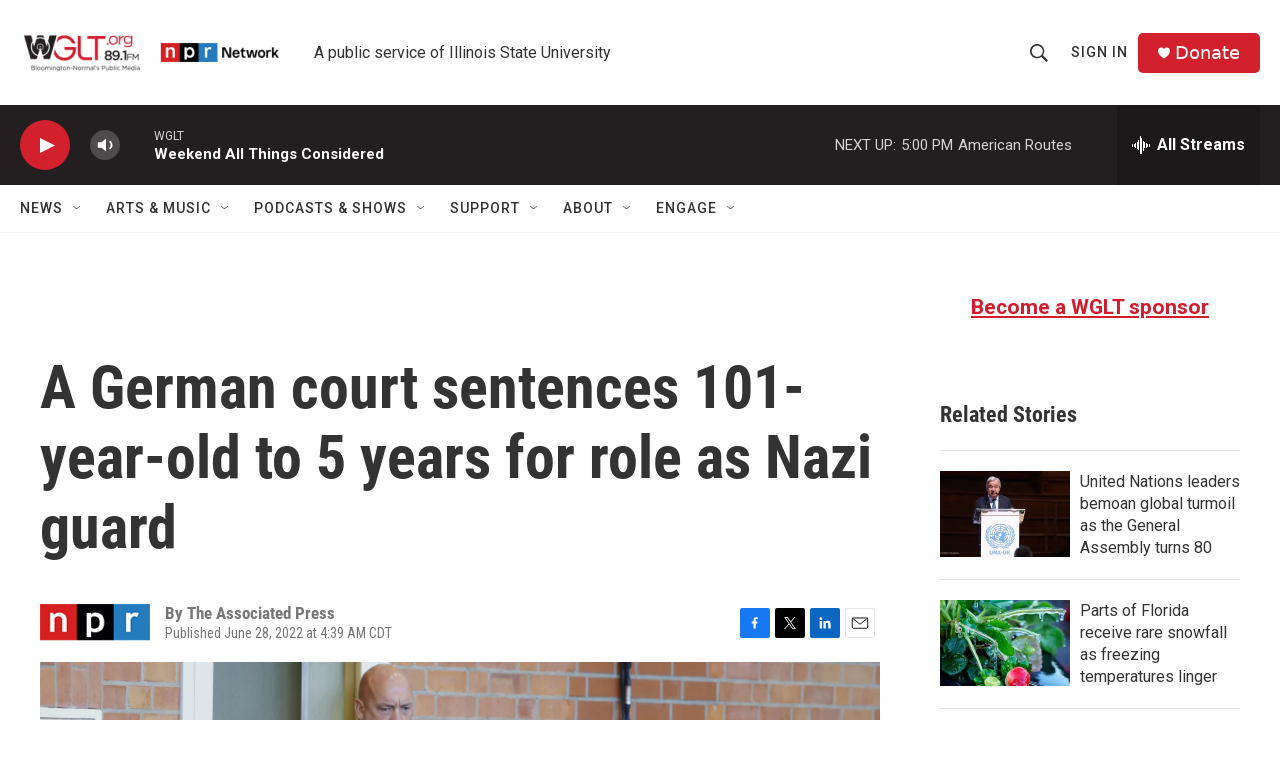

--- FILE ---
content_type: text/html; charset=utf-8
request_url: https://www.google.com/recaptcha/api2/aframe
body_size: 268
content:
<!DOCTYPE HTML><html><head><meta http-equiv="content-type" content="text/html; charset=UTF-8"></head><body><script nonce="tgb0G38kk1U3RF4Wy2IONA">/** Anti-fraud and anti-abuse applications only. See google.com/recaptcha */ try{var clients={'sodar':'https://pagead2.googlesyndication.com/pagead/sodar?'};window.addEventListener("message",function(a){try{if(a.source===window.parent){var b=JSON.parse(a.data);var c=clients[b['id']];if(c){var d=document.createElement('img');d.src=c+b['params']+'&rc='+(localStorage.getItem("rc::a")?sessionStorage.getItem("rc::b"):"");window.document.body.appendChild(d);sessionStorage.setItem("rc::e",parseInt(sessionStorage.getItem("rc::e")||0)+1);localStorage.setItem("rc::h",'1768773869205');}}}catch(b){}});window.parent.postMessage("_grecaptcha_ready", "*");}catch(b){}</script></body></html>